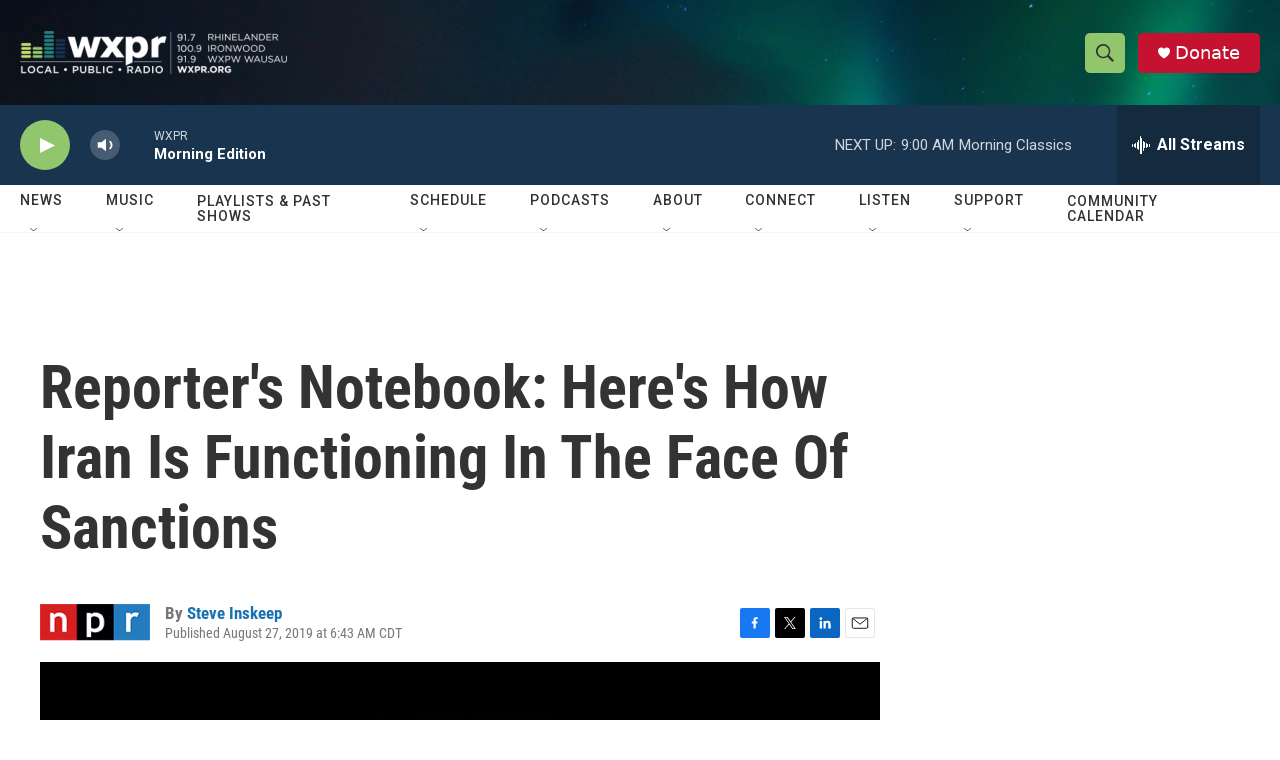

--- FILE ---
content_type: text/html; charset=utf-8
request_url: https://www.google.com/recaptcha/api2/aframe
body_size: 183
content:
<!DOCTYPE HTML><html><head><meta http-equiv="content-type" content="text/html; charset=UTF-8"></head><body><script nonce="vi_T27jhDjOYyyZtlFZdoA">/** Anti-fraud and anti-abuse applications only. See google.com/recaptcha */ try{var clients={'sodar':'https://pagead2.googlesyndication.com/pagead/sodar?'};window.addEventListener("message",function(a){try{if(a.source===window.parent){var b=JSON.parse(a.data);var c=clients[b['id']];if(c){var d=document.createElement('img');d.src=c+b['params']+'&rc='+(localStorage.getItem("rc::a")?sessionStorage.getItem("rc::b"):"");window.document.body.appendChild(d);sessionStorage.setItem("rc::e",parseInt(sessionStorage.getItem("rc::e")||0)+1);localStorage.setItem("rc::h",'1768558467796');}}}catch(b){}});window.parent.postMessage("_grecaptcha_ready", "*");}catch(b){}</script></body></html>